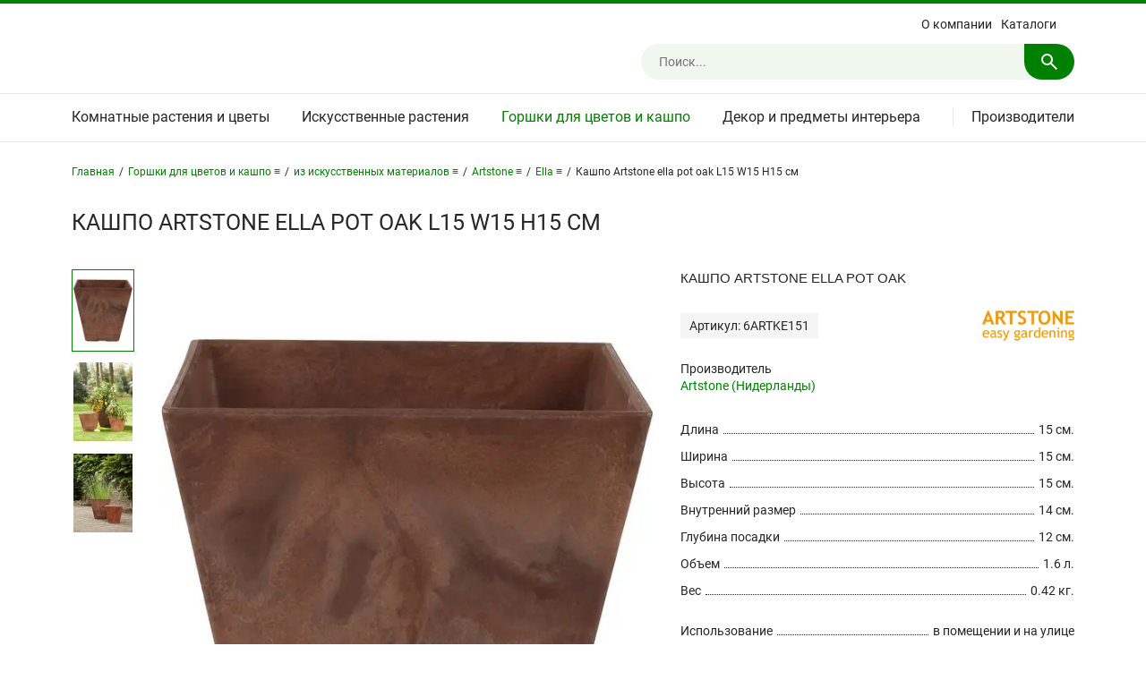

--- FILE ---
content_type: text/html; charset=UTF-8
request_url: https://nieuwkoop.ru/catalog/6artke151.html
body_size: 10843
content:
<!DOCTYPE html>
<html lang="ru-RU">
	<head>
		
		<title>Кашпо Artstone ella pot oak L15 W15 H15 см (арт. 6ARTKE151) | Официальный сайт Nieuwkoop Europe в России</title>
		
		<meta name="viewport" content="width=device-width,initial-scale=1">
		
		<meta name="format-detection" content="telephone=no">
		
		<meta http-equiv="Content-Type" content="text/html; charset=UTF-8" />
<meta name="robots" content="index, follow" />
<meta name="keywords" content="Кашпо Artstone ella pot oak L15 W15 H15 см 6ARTKE151" />
<meta name="description" content="Кашпо Artstone ella pot oak L15 W15 H15 см (арт. 6ARTKE151) - купить за 978 ₽ на официальном сайте Nieuwkoop Europe в России!" />
<link href="/bitrix/templates/default/styles.css?17393717562545" type="text/css"  data-template-style="true"  rel="stylesheet" />
<link href="/bitrix/templates/default/template_styles.css?176332093274327" type="text/css"  data-template-style="true"  rel="stylesheet" />
<link href="/bitrix/templates/default/formstyler.css?173937175612908" type="text/css"  data-template-style="true"  rel="stylesheet" />
<link href="/bitrix/templates/default/jqueryui.css?173937175616615" type="text/css"  data-template-style="true"  rel="stylesheet" />
<link href="/bitrix/templates/default/fancybox.css?173937175625343" type="text/css"  data-template-style="true"  rel="stylesheet" />
<script>if(!window.BX)window.BX={};if(!window.BX.message)window.BX.message=function(mess){if(typeof mess==='object'){for(let i in mess) {BX.message[i]=mess[i];} return true;}};</script>
<script>(window.BX||top.BX).message({"JS_CORE_LOADING":"Загрузка...","JS_CORE_NO_DATA":"- Нет данных -","JS_CORE_WINDOW_CLOSE":"Закрыть","JS_CORE_WINDOW_EXPAND":"Развернуть","JS_CORE_WINDOW_NARROW":"Свернуть в окно","JS_CORE_WINDOW_SAVE":"Сохранить","JS_CORE_WINDOW_CANCEL":"Отменить","JS_CORE_WINDOW_CONTINUE":"Продолжить","JS_CORE_H":"ч","JS_CORE_M":"м","JS_CORE_S":"с","JSADM_AI_HIDE_EXTRA":"Скрыть лишние","JSADM_AI_ALL_NOTIF":"Показать все","JSADM_AUTH_REQ":"Требуется авторизация!","JS_CORE_WINDOW_AUTH":"Войти","JS_CORE_IMAGE_FULL":"Полный размер"});</script>

<script src="/bitrix/js/main/core/core.js?1739372776498062"></script>

<script>BX.Runtime.registerExtension({"name":"main.core","namespace":"BX","loaded":true});</script>
<script>BX.setJSList(["\/bitrix\/js\/main\/core\/core_ajax.js","\/bitrix\/js\/main\/core\/core_promise.js","\/bitrix\/js\/main\/polyfill\/promise\/js\/promise.js","\/bitrix\/js\/main\/loadext\/loadext.js","\/bitrix\/js\/main\/loadext\/extension.js","\/bitrix\/js\/main\/polyfill\/promise\/js\/promise.js","\/bitrix\/js\/main\/polyfill\/find\/js\/find.js","\/bitrix\/js\/main\/polyfill\/includes\/js\/includes.js","\/bitrix\/js\/main\/polyfill\/matches\/js\/matches.js","\/bitrix\/js\/ui\/polyfill\/closest\/js\/closest.js","\/bitrix\/js\/main\/polyfill\/fill\/main.polyfill.fill.js","\/bitrix\/js\/main\/polyfill\/find\/js\/find.js","\/bitrix\/js\/main\/polyfill\/matches\/js\/matches.js","\/bitrix\/js\/main\/polyfill\/core\/dist\/polyfill.bundle.js","\/bitrix\/js\/main\/core\/core.js","\/bitrix\/js\/main\/polyfill\/intersectionobserver\/js\/intersectionobserver.js","\/bitrix\/js\/main\/lazyload\/dist\/lazyload.bundle.js","\/bitrix\/js\/main\/polyfill\/core\/dist\/polyfill.bundle.js","\/bitrix\/js\/main\/parambag\/dist\/parambag.bundle.js"]);
</script>
<script>(window.BX||top.BX).message({"LANGUAGE_ID":"ru","FORMAT_DATE":"DD.MM.YYYY","FORMAT_DATETIME":"DD.MM.YYYY HH:MI:SS","COOKIE_PREFIX":"BITRIX_SM","SERVER_TZ_OFFSET":"10800","UTF_MODE":"Y","SITE_ID":"s1","SITE_DIR":"\/","USER_ID":"","SERVER_TIME":1769006608,"USER_TZ_OFFSET":0,"USER_TZ_AUTO":"Y","bitrix_sessid":"fe29407d63be1a57a1a1a26f3896156e"});</script>


<meta property="og:type" content="website"/>
<meta property="og:locale" content="ru_RU"/>
<meta property="og:site_name" content="Официальный сайт Nieuwkoop Europe в России"/>
<meta property="og:title" content="Кашпо Artstone ella pot oak L15 W15 H15 см"/>
<meta property="og:description" content="Кашпо Artstone ella pot oak L15 W15 H15 см (арт. 6ARTKE151) - купить за 978 ₽ на официальном сайте Nieuwkoop Europe в России!"/>
<meta property="og:image" content="https://nieuwkoop.ru/upload/iblock/c9b/eu2iyla5lynstx0vthgo92m6m7xijlj1/kashpo_artstone_ella_pot_oak_6artke151.jpg"/>
<meta property="og:url" content="https://nieuwkoop.ru/catalog/6artke151.html"/>



<script src="/bitrix/templates/default/scripts/jquery.js?173937175687533"></script>
<script src="/bitrix/templates/default/scripts/height.js?17393717563380"></script>
<script src="/bitrix/templates/default/scripts/slider.js?173937175642797"></script>
<script src="/bitrix/templates/default/scripts/lazyload.js?17393717567888"></script>
<script src="/bitrix/templates/default/scripts/fancybox.js?1739371756142361"></script>
<script src="/bitrix/templates/default/scripts/scrollto.js?17393717562438"></script>
<script src="/bitrix/templates/default/scripts/formstyler.js?173937175618037"></script>
<script src="/bitrix/templates/default/scripts/jqueryui.js?173937175638421"></script>
<script src="/bitrix/templates/default/scripts/touch.js?17393717561291"></script>
<script src="/bitrix/templates/default/scripts/json.js?17393717562032"></script>
<script src="/bitrix/templates/default/scripts/webp.js?1739371756750"></script>
<script src="/bitrix/templates/default/scripts/other.js?17400644338521"></script>
<script src="/bitrix/components/bitrix/search.title/script.js?17393717539847"></script>
<script src="/bitrix/templates/default/components/bitrix/search.title/.default/script.js?17393717569913"></script>
<script>var _ba = _ba || []; _ba.push(["aid", "3045d1dfa531b581941cedbb609a886e"]); _ba.push(["host", "nieuwkoop.ru"]); (function() {var ba = document.createElement("script"); ba.type = "text/javascript"; ba.async = true;ba.src = (document.location.protocol == "https:" ? "https://" : "http://") + "bitrix.info/ba.js";var s = document.getElementsByTagName("script")[0];s.parentNode.insertBefore(ba, s);})();</script>


																										
		<link rel="canonical" href="https://nieuwkoop.ru/catalog/6artke151.html" />
		
		<!-- favicon -->
		<link rel="shortcut icon" href="/bitrix/templates/default/images/favicons/favicon.ico">
		<link rel="icon" type="image/svg+xml" href="/bitrix/templates/default/images/favicons/favicon.svg">
		<link rel="icon" type="image/png" sizes="16x16" href="/bitrix/templates/default/images/favicons/favicon-16x16.png">
		<link rel="icon" type="image/png" sizes="32x32" href="/bitrix/templates/default/images/favicons/favicon-32x32.png">
		<link rel="icon" type="image/png" sizes="96x96" href="/bitrix/templates/default/images/favicons/favicon-96x96.png">
		<link rel="icon" type="image/png" sizes="120x120" href="/bitrix/templates/default/images/favicons/favicon-120x120.png">
		<link rel="icon" type="image/png" sizes="240x240" href="/bitrix/templates/default/images/favicons/favicon-240x240.png">
		<link rel="apple-touch-icon" sizes="180x180" href="/bitrix/templates/default/images/favicons/apple-touch-icon.png">
		<link rel="manifest" href="/bitrix/templates/default/images/favicons/site.webmanifest">
		<!-- /favicon -->
		
								
	</head>
	<body>
		<div class="site">
			<div class="section-top">
								<div class="header">
					<div class="wrapper">
						<div class="block">
							<div class="items">
								<div class="open-navigate"><svg xmlns="http://www.w3.org/2000/svg"><path d="M3 18v-2h18v2Zm0-5v-2h18v2Zm0-5V6h18v2Z"/></svg></div>
								<div class="logo">
																	</div>
								<div class="right">
									<div class="close-right">
										<div class="action"><svg xmlns="http://www.w3.org/2000/svg"><path d="M6.4 19 5 17.6l5.6-5.6L5 6.4 6.4 5l5.6 5.6L17.6 5 19 6.4 13.4 12l5.6 5.6-1.4 1.4-5.6-5.6Z"/></svg><span>Закрыть</span></div>
									</div>
									
<div class="menu">
	<ul>
								<li><a href="/about/">О компании</a></li>
								<li><a href="/books/">Каталоги</a></li>
								<li class="oNarrow"><a href="/brands/">Производители</a></li>
						</ul>
</div>
									
<div class="search">
			<div id="title-search" class="field">
		<form action="/search/index.php" autocomplete="off">
			<input id="title-search-input" type="text" name="q" value="" maxlength="54" placeholder="Поиск..." />
			<svg class="submit" xmlns="http://www.w3.org/2000/svg"><path d="m19.6 21-6.3-6.3q-.75.6-1.725.95Q10.6 16 9.5 16q-2.725 0-4.612-1.887Q3 12.225 3 9.5q0-2.725 1.888-4.613Q6.775 3 9.5 3t4.613 1.887Q16 6.775 16 9.5q0 1.1-.35 2.075-.35.975-.95 1.725l6.3 6.3ZM9.5 14q1.875 0 3.188-1.312Q14 11.375 14 9.5q0-1.875-1.312-3.188Q11.375 5 9.5 5 7.625 5 6.312 6.312 5 7.625 5 9.5q0 1.875 1.312 3.188Q7.625 14 9.5 14Z"/></svg>
		</form>
		</div>
	</div>

<script>
	
	BX.ready(function(){
		new JCTitleSearch({
			'AJAX_PAGE' : '/catalog/6artke151.html',
			'CONTAINER_ID': 'title-search',
			'INPUT_ID': 'title-search-input',
			'MIN_QUERY_LEN': 5		});
	});
	
</script>
								</div>
								<div class="open-right"><svg xmlns="http://www.w3.org/2000/svg"><path d="m19.6 21-6.3-6.3q-.75.6-1.725.95Q10.6 16 9.5 16q-2.725 0-4.612-1.887Q3 12.225 3 9.5q0-2.725 1.888-4.613Q6.775 3 9.5 3t4.613 1.887Q16 6.775 16 9.5q0 1.1-.35 2.075-.35.975-.95 1.725l6.3 6.3ZM9.5 14q1.875 0 3.188-1.312Q14 11.375 14 9.5q0-1.875-1.312-3.188Q11.375 5 9.5 5 7.625 5 6.312 6.312 5 7.625 5 9.5q0 1.875 1.312 3.188Q7.625 14 9.5 14Z"/></svg></div>
							</div>
						</div>
					</div>
				</div>
				<div class="navigate">
					<div class="wrapper">
						<div class="block">
							<div class="items">
								<div class="close-navigate">
									<div class="action"><svg xmlns="http://www.w3.org/2000/svg"><path d="M6.4 19 5 17.6l5.6-5.6L5 6.4 6.4 5l5.6 5.6L17.6 5 19 6.4 13.4 12l5.6 5.6-1.4 1.4-5.6-5.6Z"/></svg><span>Закрыть</span></div>
								</div>
								<div class="elms">
									
<div class="catalog">
	<ul class="L1">
					<li class="L1" id="4711">
				<a class="L1" href="/catalog/komnatnye-rasteniya-i-tsvety/">Комнатные растения и цветы</a>
									<svg class="L1 open" xmlns="http://www.w3.org/2000/svg"><path d="M9.25 15v-4.25H5v-1.5h4.25V5h1.5v4.25H15v1.5h-4.25V15Z"/></svg>
					<svg class="L1 close" xmlns="http://www.w3.org/2000/svg"><path d="M5 10.75v-1.5h10v1.5Z"/></svg>
					<div class="L2" id="L24711">
						<ul class="L2">
															<li class="L2" id="4734">
									<a class="L2" href="/catalog/ampelnye-rasteniya/">Ампельные растения</a>
								</li>
															<li class="L2" id="4740">
									<a class="L2" href="/catalog/bonsai/">Бонсай</a>
								</li>
															<li class="L2" id="4731">
									<a class="L2" href="/catalog/dratseny/">Драцены</a>
								</li>
															<li class="L2" id="4736">
									<a class="L2" href="/catalog/kaktusy/">Кактусы</a>
								</li>
															<li class="L2" id="4737">
									<a class="L2" href="/catalog/listvennye-rasteniya/">Лиственные растения</a>
								</li>
															<li class="L2" id="4732">
									<a class="L2" href="/catalog/palmy/">Пальмы</a>
								</li>
															<li class="L2" id="4741">
									<a class="L2" href="/catalog/sukkulenty/">Суккуленты</a>
								</li>
															<li class="L2" id="4733">
									<a class="L2" href="/catalog/fikusy/">Фикусы</a>
								</li>
															<li class="L2" id="4738">
									<a class="L2" href="/catalog/tsvetushchie-rasteniya/">Цветущие растения</a>
								</li>
															<li class="L2" id="4735">
									<a class="L2" href="/catalog/tsitrusovye-rasteniya/">Цитрусовые растения</a>
								</li>
													</ul>
					</div>
							</li>
					<li class="L1" id="4714">
				<a class="L1" href="/catalog/iskusstvennye-rasteniya-i-tsvety/">Искусственные растения</a>
									<svg class="L1 open" xmlns="http://www.w3.org/2000/svg"><path d="M9.25 15v-4.25H5v-1.5h4.25V5h1.5v4.25H15v1.5h-4.25V15Z"/></svg>
					<svg class="L1 close" xmlns="http://www.w3.org/2000/svg"><path d="M5 10.75v-1.5h10v1.5Z"/></svg>
					<div class="L2" id="L24714">
						<ul class="L2">
															<li class="L2" id="4724">
									<a class="L2" href="/catalog/ampelnye-rasteniya-iskusstvennye/">Ампельные растения</a>
								</li>
															<li class="L2" id="4721">
									<a class="L2" href="/catalog/bukety-i-kompozitsii-iz-iskusstvennykh-tsvetov/">Букеты и композиции</a>
								</li>
															<li class="L2" id="4730">
									<a class="L2" href="/catalog/vetki-i-listya-iskusstvennye/">Ветки и листья</a>
								</li>
															<li class="L2" id="4727">
									<a class="L2" href="/catalog/derevya-iskusstvennye/">Деревья</a>
								</li>
															<li class="L2" id="4729">
									<a class="L2" href="/catalog/listvennye-rasteniya-iskusstvennye/">Лиственные растения</a>
								</li>
															<li class="L2" id="4728">
									<a class="L2" href="/catalog/orkhidei-iskusstvennye/">Орхидеи</a>
								</li>
															<li class="L2" id="4726">
									<a class="L2" href="/catalog/palmy-iskusstvennye/">Пальмы</a>
								</li>
															<li class="L2" id="4722">
									<a class="L2" href="/catalog/samshity-i-tui-iskusstvennye/">Самшиты и туи</a>
								</li>
															<li class="L2" id="4725">
									<a class="L2" href="/catalog/sukkulenty-i-kaktusy-iskusstvennye/">Суккуленты и кактусы</a>
								</li>
															<li class="L2" id="4723">
									<a class="L2" href="/catalog/trava-i-osoka-iskusstvennye/">Трава и осока</a>
								</li>
															<li class="L2" id="4739">
									<a class="L2" href="/catalog/tsvety-i-tsvetushchie-rasteniya-iskusstvennye/">Цветы и цветущие растения</a>
								</li>
													</ul>
					</div>
							</li>
					<li class="L1 active open" id="4712">
				<a class="L1" href="/catalog/gorshki-dlya-tsvetov-i-kashpo/">Горшки для цветов и кашпо</a>
									<svg class="L1 open" xmlns="http://www.w3.org/2000/svg"><path d="M9.25 15v-4.25H5v-1.5h4.25V5h1.5v4.25H15v1.5h-4.25V15Z"/></svg>
					<svg class="L1 close" xmlns="http://www.w3.org/2000/svg"><path d="M5 10.75v-1.5h10v1.5Z"/></svg>
					<div class="L2" id="L24712">
						<ul class="L2">
															<li class="L2" id="4716">
									<a class="L2" href="/catalog/iz-keramiki-i-gliny/">Из керамики и глины</a>
								</li>
															<li class="L2" id="4717">
									<a class="L2" href="/catalog/iz-kompozitnykh-materialov/">Из композитных материалов</a>
								</li>
															<li class="L2" id="4718">
									<a class="L2" href="/catalog/iz-naturalnykh-materialov/">Из натуральных материалов</a>
								</li>
															<li class="L2 active" id="4719">
									<a class="L2" href="/catalog/iz-iskusstvennykh-materialov/">Из искусственных материалов</a>
								</li>
															<li class="L2" id="4720">
									<a class="L2" href="/catalog/aksessuary-k-kashpo/">Аксессуары к кашпо</a>
								</li>
													</ul>
					</div>
							</li>
					<li class="L1 last" id="4713">
				<a class="L1" href="/catalog/dekor-i-predmety-interera/">Декор и предметы интерьера</a>
									<svg class="L1 open" xmlns="http://www.w3.org/2000/svg"><path d="M9.25 15v-4.25H5v-1.5h4.25V5h1.5v4.25H15v1.5h-4.25V15Z"/></svg>
					<svg class="L1 close" xmlns="http://www.w3.org/2000/svg"><path d="M5 10.75v-1.5h10v1.5Z"/></svg>
					<div class="L2 last" id="L24713">
						<ul class="L2">
															<li class="L2" id="4743">
									<a class="L2" href="/catalog/vazy-steklyannye/">Вазы стеклянные</a>
								</li>
															<li class="L2" id="4742">
									<a class="L2" href="/catalog/vazy-keramicheskie/">Вазы керамические</a>
								</li>
															<li class="L2" id="6238">
									<a class="L2" href="/catalog/kartiny-iz-mkha/">Картины из мха</a>
								</li>
															<li class="L2" id="5283">
									<a class="L2" href="/catalog/fitosteny-iz-rasteniy/">Фитостены из растений</a>
								</li>
													</ul>
					</div>
							</li>
			</ul>
		<div class="QLBG"></div>
	<div class="L2BG"></div>
</div>
									
<div class="brands">
	<div class="title"><span></span><a href="/brands/">Производители</a><svg class="open" xmlns="http://www.w3.org/2000/svg"><path d="M9.25 15v-4.25H5v-1.5h4.25V5h1.5v4.25H15v1.5h-4.25V15Z"></path></svg><svg class="close" xmlns="http://www.w3.org/2000/svg"><path d="M5 10.75v-1.5h10v1.5Z"></path></svg></div>
	<ul>
					<li id="52105">
				<a href="/brands/1240c.html">1240C (Нидерланды)</a>
			</li>
					<li id="52090">
				<a href="/brands/artstone.html">Artstone (Нидерланды)</a>
			</li>
					<li id="52097">
				<a href="/brands/baq-design.html">Baq Design (Нидерланды)</a>
			</li>
					<li id="52089">
				<a href="/brands/capi-europe.html">Capi Europe (Нидерланды)</a>
			</li>
					<li id="52102">
				<a href="/brands/cosapots.html">Cosapots (Бельгия)</a>
			</li>
					<li id="52103">
				<a href="/brands/d-m.html">D&M (Бельгия)</a>
			</li>
					<li id="52110">
				<a href="/brands/daan-kromhout.html">Daan Kromhout (Нидерланды)</a>
			</li>
					<li id="52104">
				<a href="/brands/den-daas.html">Den Daas (Нидерланды)</a>
			</li>
					<li id="52111">
				<a href="/brands/ecopots.html">Ecopots (Бельгия)</a>
			</li>
					<li id="52091">
				<a href="/brands/elho.html">Elho (Нидерланды)</a>
			</li>
					<li id="52106">
				<a href="/brands/gina-da.html">Gina Da (Нидерланды)</a>
			</li>
					<li id="52098">
				<a href="/brands/lechuza.html">Lechuza (Германия)</a>
			</li>
					<li id="52099">
				<a href="/brands/luca-lifestyle.html">Luca Lifestyle (Нидерланды)</a>
			</li>
					<li id="52096">
				<a href="/brands/nieuwkoop-europe.html">Nieuwkoop Europe (Нидерланды)</a>
			</li>
					<li id="52093">
				<a href="/brands/otium.html">Otium (Бельгия)</a>
			</li>
					<li id="52108">
				<a href="/brands/plantinum.html">Plantinum (Нидерланды)</a>
			</li>
					<li id="52094">
				<a href="/brands/pottery-pots.html">Pottery Pots (Нидерланды)</a>
			</li>
					<li id="52109">
				<a href="/brands/tau.html">TAU (Вьетнам)</a>
			</li>
					<li id="52100">
				<a href="/brands/ter-steege.html">Ter Steege (Нидерланды)</a>
			</li>
					<li id="52101">
				<a href="/brands/van-der-leeden.html">Van Der Leeden (Нидерланды)</a>
			</li>
					<li id="52107">
				<a href="/brands/vepo.html">Vepo (Нидерланды)</a>
			</li>
					<li id="52092">
				<a href="/brands/vondom.html">Vondom (Испания)</a>
			</li>
			</ul>
</div>
									
<div class="menu">
	<ul>
								<li><a href="/about/">О компании</a></li>
								<li><a href="/books/">Каталоги</a></li>
								<li class="oNarrow"><a href="/brands/">Производители</a></li>
						</ul>
</div>
								</div>
							</div>
						</div>
					</div>
				</div>
				<div class="middle">
					<div class="wrapper">
						<div class="block">
							<div class="items">
								<div class="breadcrumb"><div class="list"><div class="item home"><a href="/">Главная</a></div><div class="sep first"><span>/</span></div><div class="item parent"><a class="first" href="/catalog/gorshki-dlya-tsvetov-i-kashpo/">Горшки для цветов и кашпо &equiv;</a><div class="more"><div><a href="/catalog/komnatnye-rasteniya-i-tsvety/">Комнатные растения и цветы</a></div><div><a href="/catalog/iskusstvennye-rasteniya-i-tsvety/">Искусственные растения</a></div><div class="active"><span>Горшки для цветов и кашпо</span></div><div><a href="/catalog/dekor-i-predmety-interera/">Декор и предметы интерьера</a></div></div></div><div class="sep"><span>/</span></div><div class="item parent"><a class="first" href="/catalog/iz-iskusstvennykh-materialov/">из искусственных материалов &equiv;</a><div class="more"><div><a href="/catalog/iz-keramiki-i-gliny/">из керамики и глины</a></div><div><a href="/catalog/iz-kompozitnykh-materialov/">из композитных материалов</a></div><div><a href="/catalog/iz-naturalnykh-materialov/">из натуральных материалов</a></div><div class="active"><span>из искусственных материалов</span></div><div><a href="/catalog/aksessuary-k-kashpo/">аксессуары к кашпо</a></div></div></div><div class="sep"><span>/</span></div><div class="item parent"><a class="first" href="/catalog/planters-synthetics-artstone/">Artstone &equiv;</a><div class="more"><div class="active"><span>Artstone</span></div><div><a href="/catalog/planters-synthetics-baq-ecoline/">Baq - Ecoline</a></div><div><a href="/catalog/planters-synthetics-baq-line-up/">Baq - Line-Up</a></div><div><a href="/catalog/planters-synthetics-capi-europe/">Capi Europe</a></div><div><a href="/catalog/planters-synthetics-elho/">Elho</a></div><div><a href="/catalog/planters-synthetics-hydroculture-planters/">Hydroculture planters</a></div><div><a href="/catalog/lechuza/">Lechuza</a></div><div><a href="/catalog/planters-synthetics-otium/">Otium</a></div><div><a href="/catalog/planters-synthetics-ter-steege/">Ter Steege</a></div><div><a href="/catalog/planters-synthetics-vondom/">Vondom</a></div></div></div><div class="sep"><span>/</span></div><div class="item parent"><a class="first" href="/catalog/planters-synthetics-artstone-ella/">Ella &equiv;</a><div class="more"><div><a href="/catalog/planters-synthetics-artstone-bola/">Bola</a></div><div><a href="/catalog/planters-synthetics-artstone-claire/">Claire</a></div><div class="active"><span>Ella</span></div><div><a href="/catalog/planters-synthetics-artstone-fiona/">Fiona</a></div><div><a href="/catalog/planters-synthetics-artstone-maud/">Maud</a></div><div><a href="/catalog/poddony-artstone/">Поддоны</a></div></div></div><div class="sep"><span>/</span></div><div class="item"><span>Кашпо Artstone ella pot oak L15 W15 H15 см</span></div><div class="clear"></div></div><script type="application/ld+json">{"@context": "https://schema.org","@type": "BreadcrumbList","itemListElement": [{"@type": "ListItem", "position": 1, "name": "Главная", "item": "https://nieuwkoop.ru/"},{"@type": "ListItem", "position": 2, "name": "Горшки для цветов и кашпо", "item": "https://nieuwkoop.ru/catalog/gorshki-dlya-tsvetov-i-kashpo/"},{"@type": "ListItem", "position": 3, "name": "из искусственных материалов", "item": "https://nieuwkoop.ru/catalog/iz-iskusstvennykh-materialov/"},{"@type": "ListItem", "position": 4, "name": "Artstone", "item": "https://nieuwkoop.ru/catalog/planters-synthetics-artstone/"},{"@type": "ListItem", "position": 5, "name": "Ella", "item": "https://nieuwkoop.ru/catalog/planters-synthetics-artstone-ella/"},{"@type": "ListItem", "position": 6, "name": "Кашпо Artstone ella pot oak L15 W15 H15 см"}]}</script></div>
<div id="pagetitle">
	<h1 title="Кашпо Artstone ella pot oak">Кашпо Artstone ella pot oak L15 W15 H15 см</h1>
	</div>


<div class="scat_element element" data-id="48212">
		
		<div class="left">
			
			<div class="thumbs">
									<div class="item active" data-id="iid-1">
						<picture>
							<source type="image/webp" data-srcset="/upload/resize_cache/iblock/c9b/eu2iyla5lynstx0vthgo92m6m7xijlj1/200_200_1821712164bebe8964a3cb4f91f48bb72/kashpo_artstone_ella_pot_oak_6artke151.webp"/>
							<source type="image/jpeg" data-srcset="/upload/resize_cache/iblock/c9b/eu2iyla5lynstx0vthgo92m6m7xijlj1/200_200_1821712164bebe8964a3cb4f91f48bb72/kashpo_artstone_ella_pot_oak_6artke151.jpg"/>
							<img class="lazyload" src="/bitrix/templates/default/images/blank_element.png" alt="Кашпо Artstone ella pot oak L15 W15 H15 см" title="Кашпо Artstone ella pot oak L15 W15 H15 см"/>
						</picture>
					</div>
																			<div class="item" data-id="iid-2">
							<picture>
								<source type="image/webp" data-srcset="/upload/resize_cache/iblock/dd8/m3bzgftx582kwoc6vfqrn9z1ts4qyfbj/200_200_1821712164bebe8964a3cb4f91f48bb72/kashpo_artstone_ella_pot_oak_6artke151_1.webp"/>
								<source type="image/jpeg" data-srcset="/upload/resize_cache/iblock/dd8/m3bzgftx582kwoc6vfqrn9z1ts4qyfbj/200_200_1821712164bebe8964a3cb4f91f48bb72/kashpo_artstone_ella_pot_oak_6artke151_1.jpg"/>
								<img class="lazyload" src="/bitrix/templates/default/images/blank_element.png" alt="Кашпо Artstone ella pot oak L15 W15 H15 см" title="Кашпо Artstone ella pot oak L15 W15 H15 см"/>
							</picture>
						</div>
											<div class="item" data-id="iid-3">
							<picture>
								<source type="image/webp" data-srcset="/upload/resize_cache/iblock/1ae/2cl4wrkl6pc4gxuwavxbyy6e29ksyp90/200_200_1821712164bebe8964a3cb4f91f48bb72/kashpo_artstone_ella_pot_oak_6artke151_2.webp"/>
								<source type="image/jpeg" data-srcset="/upload/resize_cache/iblock/1ae/2cl4wrkl6pc4gxuwavxbyy6e29ksyp90/200_200_1821712164bebe8964a3cb4f91f48bb72/kashpo_artstone_ella_pot_oak_6artke151_2.jpg"/>
								<img class="lazyload" src="/bitrix/templates/default/images/blank_element.png" alt="Кашпо Artstone ella pot oak L15 W15 H15 см" title="Кашпо Artstone ella pot oak L15 W15 H15 см"/>
							</picture>
						</div>
												</div>
			
			<div id="i48212" class="image">
				<div class="item" data-id="iid-1">
					<picture>
						<source type="image/webp" data-srcset="/upload/iblock/c9b/eu2iyla5lynstx0vthgo92m6m7xijlj1/kashpo_artstone_ella_pot_oak_6artke151.webp"/>
						<source type="image/jpeg" data-srcset="/upload/iblock/c9b/eu2iyla5lynstx0vthgo92m6m7xijlj1/kashpo_artstone_ella_pot_oak_6artke151.jpg"/>
						<img class="lazyload" src="/bitrix/templates/default/images/blank_element.png" alt="Кашпо Artstone ella pot oak L15 W15 H15 см" title="Кашпо Artstone ella pot oak L15 W15 H15 см"/>
					</picture>
					<a class="magnifier fancybox_picture" data-fancybox="gallery" data-sources="/upload/iblock/c9b/eu2iyla5lynstx0vthgo92m6m7xijlj1/kashpo_artstone_ella_pot_oak_6artke151.webp;/upload/iblock/c9b/eu2iyla5lynstx0vthgo92m6m7xijlj1/kashpo_artstone_ella_pot_oak_6artke151.jpg" data-media="image/webp;image/jpeg" href="/bitrix/templates/default/images/blank_element.png">
						<svg xmlns="http://www.w3.org/2000/svg"><path d="m19.6 21-6.3-6.3q-.75.6-1.725.95Q10.6 16 9.5 16q-2.725 0-4.612-1.887Q3 12.225 3 9.5q0-2.725 1.888-4.613Q6.775 3 9.5 3t4.613 1.887Q16 6.775 16 9.5q0 1.1-.35 2.075-.35.975-.95 1.725l6.3 6.3ZM9.5 14q1.875 0 3.188-1.312Q14 11.375 14 9.5q0-1.875-1.312-3.188Q11.375 5 9.5 5 7.625 5 6.312 6.312 5 7.625 5 9.5q0 1.875 1.312 3.188Q7.625 14 9.5 14Z"></path></svg>
					</a>
				</div>
															<div class="item hidden" data-id="iid-2">
							<picture>
								<source type="image/webp" data-srcset="/upload/iblock/dd8/m3bzgftx582kwoc6vfqrn9z1ts4qyfbj/kashpo_artstone_ella_pot_oak_6artke151_1.webp"/>
								<source type="image/jpeg" data-srcset="/upload/iblock/dd8/m3bzgftx582kwoc6vfqrn9z1ts4qyfbj/kashpo_artstone_ella_pot_oak_6artke151_1.jpg"/>
								<img class="lazyload" src="/bitrix/templates/default/images/blank_element.png" alt="Кашпо Artstone ella pot oak L15 W15 H15 см" title="Кашпо Artstone ella pot oak L15 W15 H15 см"/>
							</picture>
							<a class="magnifier fancybox_picture" data-fancybox="gallery" data-sources="/upload/iblock/dd8/m3bzgftx582kwoc6vfqrn9z1ts4qyfbj/kashpo_artstone_ella_pot_oak_6artke151_1.webp;/upload/iblock/dd8/m3bzgftx582kwoc6vfqrn9z1ts4qyfbj/kashpo_artstone_ella_pot_oak_6artke151_1.jpg" data-media="image/webp;image/jpeg" href="/bitrix/templates/default/images/blank_element.png">
								<svg xmlns="http://www.w3.org/2000/svg"><path d="m19.6 21-6.3-6.3q-.75.6-1.725.95Q10.6 16 9.5 16q-2.725 0-4.612-1.887Q3 12.225 3 9.5q0-2.725 1.888-4.613Q6.775 3 9.5 3t4.613 1.887Q16 6.775 16 9.5q0 1.1-.35 2.075-.35.975-.95 1.725l6.3 6.3ZM9.5 14q1.875 0 3.188-1.312Q14 11.375 14 9.5q0-1.875-1.312-3.188Q11.375 5 9.5 5 7.625 5 6.312 6.312 5 7.625 5 9.5q0 1.875 1.312 3.188Q7.625 14 9.5 14Z"></path></svg>
							</a>
						</div>
											<div class="item hidden" data-id="iid-3">
							<picture>
								<source type="image/webp" data-srcset="/upload/iblock/1ae/2cl4wrkl6pc4gxuwavxbyy6e29ksyp90/kashpo_artstone_ella_pot_oak_6artke151_2.webp"/>
								<source type="image/jpeg" data-srcset="/upload/iblock/1ae/2cl4wrkl6pc4gxuwavxbyy6e29ksyp90/kashpo_artstone_ella_pot_oak_6artke151_2.jpg"/>
								<img class="lazyload" src="/bitrix/templates/default/images/blank_element.png" alt="Кашпо Artstone ella pot oak L15 W15 H15 см" title="Кашпо Artstone ella pot oak L15 W15 H15 см"/>
							</picture>
							<a class="magnifier fancybox_picture" data-fancybox="gallery" data-sources="/upload/iblock/1ae/2cl4wrkl6pc4gxuwavxbyy6e29ksyp90/kashpo_artstone_ella_pot_oak_6artke151_2.webp;/upload/iblock/1ae/2cl4wrkl6pc4gxuwavxbyy6e29ksyp90/kashpo_artstone_ella_pot_oak_6artke151_2.jpg" data-media="image/webp;image/jpeg" href="/bitrix/templates/default/images/blank_element.png">
								<svg xmlns="http://www.w3.org/2000/svg"><path d="m19.6 21-6.3-6.3q-.75.6-1.725.95Q10.6 16 9.5 16q-2.725 0-4.612-1.887Q3 12.225 3 9.5q0-2.725 1.888-4.613Q6.775 3 9.5 3t4.613 1.887Q16 6.775 16 9.5q0 1.1-.35 2.075-.35.975-.95 1.725l6.3 6.3ZM9.5 14q1.875 0 3.188-1.312Q14 11.375 14 9.5q0-1.875-1.312-3.188Q11.375 5 9.5 5 7.625 5 6.312 6.312 5 7.625 5 9.5q0 1.875 1.312 3.188Q7.625 14 9.5 14Z"></path></svg>
							</a>
						</div>
																</div>
			
			<script type="text/javascript">
				$('.scat_element .thumbs .item').click(function(){
					if(!$(this).hasClass('active')){
						var id = $(this).data("id");
						$('.scat_element .thumbs .item').removeClass('active');
						$('.scat_element .thumbs .item[data-id='+id+']').addClass('active');
						$('.scat_element .left .image .item').addClass('hidden');
						$('.scat_element .left .image .item[data-id='+id+']').removeClass('hidden');
					}
				});
			</script>
			
		</div>
		
		<div class="right">
			
			<h2>Кашпо Artstone ella pot oak</h2>
			
							<div class="article">
					<div class="item">
						<div class="bLeft"><span>Артикул: 6ARTKE151</span></div>
													<div class="bRight">
				       	<picture>
									<source type="image/webp" data-srcset="/upload/iblock/398/q9sach3h4aqye5ie0trty99cgrs180lu/artstone_niderlandy.webp"/>
									<source type="image/jpeg" data-srcset="/upload/iblock/398/q9sach3h4aqye5ie0trty99cgrs180lu/artstone_niderlandy.jpg"/>
									<img class="lazyload" src="/bitrix/templates/default/images/blank_brands.png" alt="Artstone (Нидерланды)" title="Artstone (Нидерланды)"/>
								</picture>
				       </div>
											</div>
				</div>
						
							<div class="brand">
         	<div class="item">Производитель<br><a href="/brands/artstone.html">Artstone (Нидерланды)</a></div>
				</div>
						
						
						<div class="params">
				<div class="toBlock">
																<div class="item">
							<div class="pRight">15 см.</div>
							<div class="pSep"><span></span></div>
							<div class="pLeft">Длина</div>
						</div>
																						<div class="item">
							<div class="pRight">15 см.</div>
							<div class="pSep"><span></span></div>
							<div class="pLeft">Ширина</div>
						</div>
																						<div class="item">
							<div class="pRight">15 см.</div>
							<div class="pSep"><span></span></div>
							<div class="pLeft">Высота</div>
						</div>
																																																		<div class="item">
										<div class="pRight">14 см.</div>
										<div class="pSep"><span></span></div>
										<div class="pLeft">Внутренний размер</div>
									</div>
																																																<div class="item">
										<div class="pRight">12 см.</div>
										<div class="pSep"><span></span></div>
										<div class="pLeft">Глубина посадки</div>
									</div>
																																																					<div class="item">
									<div class="pRight">1.6 л.</div>
									<div class="pSep"><span></span></div>
																			<div class="pLeft">Объем</div>
																	</div>
																																										<div class="item">
							<div class="pRight">0.42 кг.</div>
							<div class="pSep"><span></span></div>
							<div class="pLeft">Вес</div>
						</div>
																
											
						<div class="item sep"></div>						
																												<div class="item">
									<div class="pRight">
										<div class="list">
											в помещении и на улице										</div>
									</div>
									<div class="pSep"><span></span></div>
									<div class="pLeft narrow">Использование</div>
								</div>
																			
																												<div class="item">
									<div class="pRight">
										<div class="list">
											композитные материалы										</div>
									</div>
									<div class="pSep"><span></span></div>
									<div class="pLeft narrow">Материал</div>
								</div>
																			
																												<div class="item">
									<div class="pRight">
										<div class="list">
											имеет дренажное отверстие<br>морозостойкое										</div>
									</div>
									<div class="pSep"><span></span></div>
									<div class="pLeft narrow">Особенности</div>
								</div>
																			
										
				</div>
			</div>
											<div class="stock">
					<span class="red toGray attention">Поставка ожидается 27.01.26г.</span>				</div>
										<div class="limit"><span>!</span>Этот товар продается партиями по 10 шт.</div>
						
			<div class="shop">
				<div class="price">
										<div class="current">978 ₽</div>
				</div>
			</div>
			
		</div>
	
</div>


<script type="application/ld+json">
    {
      "@context": "https://schema.org/",
      "@type": "Product",
      "name": "Кашпо Artstone ella pot oak L15 W15 H15 см",
             		"image": [
       			"https://nieuwkoop.ru/upload/iblock/c9b/eu2iyla5lynstx0vthgo92m6m7xijlj1/kashpo_artstone_ella_pot_oak_6artke151.jpg",
       			       				       					"https://nieuwkoop.ru/upload/iblock/dd8/m3bzgftx582kwoc6vfqrn9z1ts4qyfbj/kashpo_artstone_ella_pot_oak_6artke151_1.jpg",
       				       			       				       					"https://nieuwkoop.ru/upload/iblock/1ae/2cl4wrkl6pc4gxuwavxbyy6e29ksyp90/kashpo_artstone_ella_pot_oak_6artke151_2.jpg"
       				       			       		],
             "description": "Кашпо Artstone ella pot oak L15 W15 H15 см (арт. 6ARTKE151) - купить за 978 ₽ на официальном сайте Nieuwkoop Europe в России!",
      "sku": "6ARTKE151",
      "gtin14": "8711355724436",
      "brand": {
        "@type": "Brand",
        "name": "Artstone (Нидерланды)"
      },
      "offers": {
        "@type": "Offer",
        "url": "https://nieuwkoop.ru/catalog/6artke151.html",
        "priceCurrency": "RUB",
        "price": "978.00",
        "itemCondition": "https://schema.org/NewCondition",
                	"availability": "https://schema.org/BackOrder",
        	"availability_date": "2026-01-27T08:00:00",
                "seller": {
          "@type": "Organization",
          "name": "Официальный сайт Nieuwkoop Europe в России"
        }
      }
    }
</script>





		
		<div class="ecat_related osimilars">
			<div class="title"><span>Похожие товары</span></div>
			<div class="scat_elements">
				<div class="slider">
					<div class="arrows"></div>
					<div class="panels">
																				<div class="element panel" data-id="47772">
								<div id="i47772" class="image">
									<a class="item" href="/catalog/6artbg741.html">
										<picture>
											<source type="image/webp" data-srcset="/upload/resize_cache/iblock/399/8dselg8n2q1ti74v77tflq9yjl2ts4x0/640_640_1821712164bebe8964a3cb4f91f48bb72/kashpo_artstone_ella_balcony_grey_6artbg741.webp"/>
											<source type="image/jpeg" data-srcset="/upload/resize_cache/iblock/399/8dselg8n2q1ti74v77tflq9yjl2ts4x0/640_640_1821712164bebe8964a3cb4f91f48bb72/kashpo_artstone_ella_balcony_grey_6artbg741.jpg"/>
											<img class="lazyload" src="/bitrix/templates/default/images/blank_element.png" alt="Кашпо Artstone ella balcony grey" title="Кашпо Artstone ella balcony grey"/>
										</picture>
									</a>
									<a class="magnifier fancybox_picture" data-sources="/upload/iblock/399/8dselg8n2q1ti74v77tflq9yjl2ts4x0/kashpo_artstone_ella_balcony_grey_6artbg741.webp;/upload/iblock/399/8dselg8n2q1ti74v77tflq9yjl2ts4x0/kashpo_artstone_ella_balcony_grey_6artbg741.jpg" data-media="image/webp;image/jpeg" href="/bitrix/templates/default/images/blank_element.png">
										<svg xmlns="http://www.w3.org/2000/svg"><path d="m19.6 21-6.3-6.3q-.75.6-1.725.95Q10.6 16 9.5 16q-2.725 0-4.612-1.887Q3 12.225 3 9.5q0-2.725 1.888-4.613Q6.775 3 9.5 3t4.613 1.887Q16 6.775 16 9.5q0 1.1-.35 2.075-.35.975-.95 1.725l6.3 6.3ZM9.5 14q1.875 0 3.188-1.312Q14 11.375 14 9.5q0-1.875-1.312-3.188Q11.375 5 9.5 5 7.625 5 6.312 6.312 5 7.625 5 9.5q0 1.875 1.312 3.188Q7.625 14 9.5 14Z"/></svg>
									</a>
													      	</div>
								<div class="bottom">
									<div class="name"><a href="/catalog/6artbg741.html">Кашпо Artstone ella balcony grey</a></div>
									<div class="params">
																															<div class="item">
												<div class="p_name">Длина</div>
												<div class="p_sep"><span></span></div>
												<div class="p_value">74 см.</div>
											</div>
																															<div class="item">
												<div class="p_name">Ширина</div>
												<div class="p_sep"><span></span></div>
												<div class="p_value">17 см.</div>
											</div>
																															<div class="item">
												<div class="p_name">Высота</div>
												<div class="p_sep"><span></span></div>
												<div class="p_value">17 см.</div>
										</div>
																																																																																	<div class="item limit red">
												<div class="p_name">Продается по</div>
												<div class="p_sep"><span></span></div>
												<div class="p_value">3 шт.</div>
											</div>
																															<div class="stock">
												<span class="red toGray attention">Поставка ожидается 27.01.26г.</span>											</div>
																			</div>
									<div class="price">
										<div class="current">8 205 ₽</div>
																			</div>
								</div>
							</div>
																				<div class="element panel" data-id="47795">
								<div id="i47795" class="image">
									<a class="item" href="/catalog/6artkzb05.html">
										<picture>
											<source type="image/webp" data-srcset="/upload/resize_cache/iblock/e77/tcjw3r82wgt11248tsguhacq2f43v1ty/640_640_1821712164bebe8964a3cb4f91f48bb72/kashpo_artstone_ella_bowl_black_6artkzb05.webp"/>
											<source type="image/jpeg" data-srcset="/upload/resize_cache/iblock/e77/tcjw3r82wgt11248tsguhacq2f43v1ty/640_640_1821712164bebe8964a3cb4f91f48bb72/kashpo_artstone_ella_bowl_black_6artkzb05.jpg"/>
											<img class="lazyload" src="/bitrix/templates/default/images/blank_element.png" alt="Кашпо Artstone ella bowl black" title="Кашпо Artstone ella bowl black"/>
										</picture>
									</a>
									<a class="magnifier fancybox_picture" data-sources="/upload/iblock/e77/tcjw3r82wgt11248tsguhacq2f43v1ty/kashpo_artstone_ella_bowl_black_6artkzb05.webp;/upload/iblock/e77/tcjw3r82wgt11248tsguhacq2f43v1ty/kashpo_artstone_ella_bowl_black_6artkzb05.jpg" data-media="image/webp;image/jpeg" href="/bitrix/templates/default/images/blank_element.png">
										<svg xmlns="http://www.w3.org/2000/svg"><path d="m19.6 21-6.3-6.3q-.75.6-1.725.95Q10.6 16 9.5 16q-2.725 0-4.612-1.887Q3 12.225 3 9.5q0-2.725 1.888-4.613Q6.775 3 9.5 3t4.613 1.887Q16 6.775 16 9.5q0 1.1-.35 2.075-.35.975-.95 1.725l6.3 6.3ZM9.5 14q1.875 0 3.188-1.312Q14 11.375 14 9.5q0-1.875-1.312-3.188Q11.375 5 9.5 5 7.625 5 6.312 6.312 5 7.625 5 9.5q0 1.875 1.312 3.188Q7.625 14 9.5 14Z"/></svg>
									</a>
													      	</div>
								<div class="bottom">
									<div class="name"><a href="/catalog/6artkzb05.html">Кашпо Artstone ella bowl black</a></div>
									<div class="params">
																															<div class="item">
												<div class="p_name">Длина</div>
												<div class="p_sep"><span></span></div>
												<div class="p_value">25 см.</div>
											</div>
																															<div class="item">
												<div class="p_name">Ширина</div>
												<div class="p_sep"><span></span></div>
												<div class="p_value">25 см.</div>
											</div>
																															<div class="item">
												<div class="p_name">Высота</div>
												<div class="p_sep"><span></span></div>
												<div class="p_value">12 см.</div>
										</div>
																																																																																	<div class="item limit red">
												<div class="p_name">Продается по</div>
												<div class="p_sep"><span></span></div>
												<div class="p_value">5 шт.</div>
											</div>
																															<div class="stock">
												<span class="red toGray attention">Поставка ожидается 27.01.26г.</span>											</div>
																			</div>
									<div class="price">
										<div class="current">2 254 ₽</div>
																			</div>
								</div>
							</div>
																				<div class="element panel" data-id="47796">
								<div id="i47796" class="image">
									<a class="item" href="/catalog/6artkzb10.html">
										<picture>
											<source type="image/webp" data-srcset="/upload/resize_cache/iblock/44a/zes28ubjut0ycnr31s4uwoi8lml7ifad/640_640_1821712164bebe8964a3cb4f91f48bb72/kashpo_artstone_ella_bowl_black_6artkzb10.webp"/>
											<source type="image/jpeg" data-srcset="/upload/resize_cache/iblock/44a/zes28ubjut0ycnr31s4uwoi8lml7ifad/640_640_1821712164bebe8964a3cb4f91f48bb72/kashpo_artstone_ella_bowl_black_6artkzb10.jpg"/>
											<img class="lazyload" src="/bitrix/templates/default/images/blank_element.png" alt="Кашпо Artstone ella bowl black" title="Кашпо Artstone ella bowl black"/>
										</picture>
									</a>
									<a class="magnifier fancybox_picture" data-sources="/upload/iblock/44a/zes28ubjut0ycnr31s4uwoi8lml7ifad/kashpo_artstone_ella_bowl_black_6artkzb10.webp;/upload/iblock/44a/zes28ubjut0ycnr31s4uwoi8lml7ifad/kashpo_artstone_ella_bowl_black_6artkzb10.jpg" data-media="image/webp;image/jpeg" href="/bitrix/templates/default/images/blank_element.png">
										<svg xmlns="http://www.w3.org/2000/svg"><path d="m19.6 21-6.3-6.3q-.75.6-1.725.95Q10.6 16 9.5 16q-2.725 0-4.612-1.887Q3 12.225 3 9.5q0-2.725 1.888-4.613Q6.775 3 9.5 3t4.613 1.887Q16 6.775 16 9.5q0 1.1-.35 2.075-.35.975-.95 1.725l6.3 6.3ZM9.5 14q1.875 0 3.188-1.312Q14 11.375 14 9.5q0-1.875-1.312-3.188Q11.375 5 9.5 5 7.625 5 6.312 6.312 5 7.625 5 9.5q0 1.875 1.312 3.188Q7.625 14 9.5 14Z"/></svg>
									</a>
													      	</div>
								<div class="bottom">
									<div class="name"><a href="/catalog/6artkzb10.html">Кашпо Artstone ella bowl black</a></div>
									<div class="params">
																															<div class="item">
												<div class="p_name">Длина</div>
												<div class="p_sep"><span></span></div>
												<div class="p_value">30 см.</div>
											</div>
																															<div class="item">
												<div class="p_name">Ширина</div>
												<div class="p_sep"><span></span></div>
												<div class="p_value">30 см.</div>
											</div>
																															<div class="item">
												<div class="p_name">Высота</div>
												<div class="p_sep"><span></span></div>
												<div class="p_value">14 см.</div>
										</div>
																																																																																	<div class="item limit red">
												<div class="p_name">Продается по</div>
												<div class="p_sep"><span></span></div>
												<div class="p_value">5 шт.</div>
											</div>
																															<div class="stock">
												<span class="green toGray">В наличии: <i>1 шт.</i></span>
<span class="green toGray">Следующая поставка 27.01.26г.</span>											</div>
																			</div>
									<div class="price">
										<div class="current">3 282 ₽</div>
																			</div>
								</div>
							</div>
																				<div class="element panel" data-id="47784">
								<div id="i47784" class="image">
									<a class="item" href="/catalog/6artkgb05.html">
										<picture>
											<source type="image/webp" data-srcset="/upload/resize_cache/iblock/51d/izs5i9f98lm0sstocyjqg7xf8mfp2ioq/640_640_1821712164bebe8964a3cb4f91f48bb72/kashpo_artstone_ella_bowl_grey_6artkgb05.webp"/>
											<source type="image/jpeg" data-srcset="/upload/resize_cache/iblock/51d/izs5i9f98lm0sstocyjqg7xf8mfp2ioq/640_640_1821712164bebe8964a3cb4f91f48bb72/kashpo_artstone_ella_bowl_grey_6artkgb05.jpg"/>
											<img class="lazyload" src="/bitrix/templates/default/images/blank_element.png" alt="Кашпо Artstone ella bowl grey" title="Кашпо Artstone ella bowl grey"/>
										</picture>
									</a>
									<a class="magnifier fancybox_picture" data-sources="/upload/iblock/51d/izs5i9f98lm0sstocyjqg7xf8mfp2ioq/kashpo_artstone_ella_bowl_grey_6artkgb05.webp;/upload/iblock/51d/izs5i9f98lm0sstocyjqg7xf8mfp2ioq/kashpo_artstone_ella_bowl_grey_6artkgb05.jpg" data-media="image/webp;image/jpeg" href="/bitrix/templates/default/images/blank_element.png">
										<svg xmlns="http://www.w3.org/2000/svg"><path d="m19.6 21-6.3-6.3q-.75.6-1.725.95Q10.6 16 9.5 16q-2.725 0-4.612-1.887Q3 12.225 3 9.5q0-2.725 1.888-4.613Q6.775 3 9.5 3t4.613 1.887Q16 6.775 16 9.5q0 1.1-.35 2.075-.35.975-.95 1.725l6.3 6.3ZM9.5 14q1.875 0 3.188-1.312Q14 11.375 14 9.5q0-1.875-1.312-3.188Q11.375 5 9.5 5 7.625 5 6.312 6.312 5 7.625 5 9.5q0 1.875 1.312 3.188Q7.625 14 9.5 14Z"/></svg>
									</a>
													      	</div>
								<div class="bottom">
									<div class="name"><a href="/catalog/6artkgb05.html">Кашпо Artstone ella bowl grey</a></div>
									<div class="params">
																															<div class="item">
												<div class="p_name">Длина</div>
												<div class="p_sep"><span></span></div>
												<div class="p_value">25 см.</div>
											</div>
																															<div class="item">
												<div class="p_name">Ширина</div>
												<div class="p_sep"><span></span></div>
												<div class="p_value">25 см.</div>
											</div>
																															<div class="item">
												<div class="p_name">Высота</div>
												<div class="p_sep"><span></span></div>
												<div class="p_value">12 см.</div>
										</div>
																																																																																	<div class="item limit red">
												<div class="p_name">Продается по</div>
												<div class="p_sep"><span></span></div>
												<div class="p_value">5 шт.</div>
											</div>
																															<div class="stock">
												<span class="red toGray attention">Поставка ожидается 27.01.26г.</span>											</div>
																			</div>
									<div class="price">
										<div class="current">2 254 ₽</div>
																			</div>
								</div>
							</div>
																				<div class="element panel" data-id="48222">
								<div id="i48222" class="image">
									<a class="item" href="/catalog/6artkeb10.html">
										<picture>
											<source type="image/webp" data-srcset="/upload/resize_cache/iblock/0a5/b185llqi9072wouu8dpacz54adbkuzjp/640_640_1821712164bebe8964a3cb4f91f48bb72/kashpo_artstone_ella_bowl_oak_6artkeb10.webp"/>
											<source type="image/jpeg" data-srcset="/upload/resize_cache/iblock/0a5/b185llqi9072wouu8dpacz54adbkuzjp/640_640_1821712164bebe8964a3cb4f91f48bb72/kashpo_artstone_ella_bowl_oak_6artkeb10.jpg"/>
											<img class="lazyload" src="/bitrix/templates/default/images/blank_element.png" alt="Кашпо Artstone ella bowl oak" title="Кашпо Artstone ella bowl oak"/>
										</picture>
									</a>
									<a class="magnifier fancybox_picture" data-sources="/upload/iblock/0a5/b185llqi9072wouu8dpacz54adbkuzjp/kashpo_artstone_ella_bowl_oak_6artkeb10.webp;/upload/iblock/0a5/b185llqi9072wouu8dpacz54adbkuzjp/kashpo_artstone_ella_bowl_oak_6artkeb10.jpg" data-media="image/webp;image/jpeg" href="/bitrix/templates/default/images/blank_element.png">
										<svg xmlns="http://www.w3.org/2000/svg"><path d="m19.6 21-6.3-6.3q-.75.6-1.725.95Q10.6 16 9.5 16q-2.725 0-4.612-1.887Q3 12.225 3 9.5q0-2.725 1.888-4.613Q6.775 3 9.5 3t4.613 1.887Q16 6.775 16 9.5q0 1.1-.35 2.075-.35.975-.95 1.725l6.3 6.3ZM9.5 14q1.875 0 3.188-1.312Q14 11.375 14 9.5q0-1.875-1.312-3.188Q11.375 5 9.5 5 7.625 5 6.312 6.312 5 7.625 5 9.5q0 1.875 1.312 3.188Q7.625 14 9.5 14Z"/></svg>
									</a>
													      	</div>
								<div class="bottom">
									<div class="name"><a href="/catalog/6artkeb10.html">Кашпо Artstone ella bowl oak</a></div>
									<div class="params">
																															<div class="item">
												<div class="p_name">Длина</div>
												<div class="p_sep"><span></span></div>
												<div class="p_value">30 см.</div>
											</div>
																															<div class="item">
												<div class="p_name">Ширина</div>
												<div class="p_sep"><span></span></div>
												<div class="p_value">30 см.</div>
											</div>
																															<div class="item">
												<div class="p_name">Высота</div>
												<div class="p_sep"><span></span></div>
												<div class="p_value">14 см.</div>
										</div>
																																																																																	<div class="item limit red">
												<div class="p_name">Продается по</div>
												<div class="p_sep"><span></span></div>
												<div class="p_value">5 шт.</div>
											</div>
																															<div class="stock">
												<span class="red toGray attention">Поставка ожидается 27.01.26г.</span>											</div>
																			</div>
									<div class="price">
										<div class="current">3 282 ₽</div>
																			</div>
								</div>
							</div>
																				<div class="element panel" data-id="48010">
								<div id="i48010" class="image">
									<a class="item" href="/catalog/6artkg404.html">
										<picture>
											<source type="image/webp" data-srcset="/upload/resize_cache/iblock/c1a/7wird3nkntpjvkvo7xozoibcxr2hvgk4/640_640_1821712164bebe8964a3cb4f91f48bb72/kashpo_artstone_ella_pot_grey_6artkg404.webp"/>
											<source type="image/jpeg" data-srcset="/upload/resize_cache/iblock/c1a/7wird3nkntpjvkvo7xozoibcxr2hvgk4/640_640_1821712164bebe8964a3cb4f91f48bb72/kashpo_artstone_ella_pot_grey_6artkg404.jpg"/>
											<img class="lazyload" src="/bitrix/templates/default/images/blank_element.png" alt="Кашпо Artstone ella pot grey" title="Кашпо Artstone ella pot grey"/>
										</picture>
									</a>
									<a class="magnifier fancybox_picture" data-sources="/upload/iblock/c1a/7wird3nkntpjvkvo7xozoibcxr2hvgk4/kashpo_artstone_ella_pot_grey_6artkg404.webp;/upload/iblock/c1a/7wird3nkntpjvkvo7xozoibcxr2hvgk4/kashpo_artstone_ella_pot_grey_6artkg404.jpg" data-media="image/webp;image/jpeg" href="/bitrix/templates/default/images/blank_element.png">
										<svg xmlns="http://www.w3.org/2000/svg"><path d="m19.6 21-6.3-6.3q-.75.6-1.725.95Q10.6 16 9.5 16q-2.725 0-4.612-1.887Q3 12.225 3 9.5q0-2.725 1.888-4.613Q6.775 3 9.5 3t4.613 1.887Q16 6.775 16 9.5q0 1.1-.35 2.075-.35.975-.95 1.725l6.3 6.3ZM9.5 14q1.875 0 3.188-1.312Q14 11.375 14 9.5q0-1.875-1.312-3.188Q11.375 5 9.5 5 7.625 5 6.312 6.312 5 7.625 5 9.5q0 1.875 1.312 3.188Q7.625 14 9.5 14Z"/></svg>
									</a>
													      	</div>
								<div class="bottom">
									<div class="name"><a href="/catalog/6artkg404.html">Кашпо Artstone ella pot grey</a></div>
									<div class="params">
																															<div class="item">
												<div class="p_name">Длина</div>
												<div class="p_sep"><span></span></div>
												<div class="p_value">40 см.</div>
											</div>
																															<div class="item">
												<div class="p_name">Ширина</div>
												<div class="p_sep"><span></span></div>
												<div class="p_value">40 см.</div>
											</div>
																															<div class="item">
												<div class="p_name">Высота</div>
												<div class="p_sep"><span></span></div>
												<div class="p_value">40 см.</div>
										</div>
																																																																																	<div class="item limit red">
												<div class="p_name">Продается по</div>
												<div class="p_sep"><span></span></div>
												<div class="p_value">5 шт.</div>
											</div>
																															<div class="stock">
												<span class="green toGray">В наличии: <i>4 шт.</i></span>
<span class="green toGray">Следующая поставка 27.01.26г.</span>											</div>
																			</div>
									<div class="price">
										<div class="current">12 100 ₽</div>
																			</div>
								</div>
							</div>
																				<div class="element panel" data-id="47778">
								<div id="i47778" class="image">
									<a class="item" href="/catalog/6artkg252.html">
										<picture>
											<source type="image/webp" data-srcset="/upload/resize_cache/iblock/6a4/k3gj8wr217xxxrkuvhh7zxom9hq22f9r/640_640_1821712164bebe8964a3cb4f91f48bb72/kashpo_artstone_ella_pot_grey_6artkg252.webp"/>
											<source type="image/jpeg" data-srcset="/upload/resize_cache/iblock/6a4/k3gj8wr217xxxrkuvhh7zxom9hq22f9r/640_640_1821712164bebe8964a3cb4f91f48bb72/kashpo_artstone_ella_pot_grey_6artkg252.jpg"/>
											<img class="lazyload" src="/bitrix/templates/default/images/blank_element.png" alt="Кашпо Artstone ella pot grey" title="Кашпо Artstone ella pot grey"/>
										</picture>
									</a>
									<a class="magnifier fancybox_picture" data-sources="/upload/iblock/6a4/k3gj8wr217xxxrkuvhh7zxom9hq22f9r/kashpo_artstone_ella_pot_grey_6artkg252.webp;/upload/iblock/6a4/k3gj8wr217xxxrkuvhh7zxom9hq22f9r/kashpo_artstone_ella_pot_grey_6artkg252.jpg" data-media="image/webp;image/jpeg" href="/bitrix/templates/default/images/blank_element.png">
										<svg xmlns="http://www.w3.org/2000/svg"><path d="m19.6 21-6.3-6.3q-.75.6-1.725.95Q10.6 16 9.5 16q-2.725 0-4.612-1.887Q3 12.225 3 9.5q0-2.725 1.888-4.613Q6.775 3 9.5 3t4.613 1.887Q16 6.775 16 9.5q0 1.1-.35 2.075-.35.975-.95 1.725l6.3 6.3ZM9.5 14q1.875 0 3.188-1.312Q14 11.375 14 9.5q0-1.875-1.312-3.188Q11.375 5 9.5 5 7.625 5 6.312 6.312 5 7.625 5 9.5q0 1.875 1.312 3.188Q7.625 14 9.5 14Z"/></svg>
									</a>
													      	</div>
								<div class="bottom">
									<div class="name"><a href="/catalog/6artkg252.html">Кашпо Artstone ella pot grey</a></div>
									<div class="params">
																															<div class="item">
												<div class="p_name">Длина</div>
												<div class="p_sep"><span></span></div>
												<div class="p_value">25 см.</div>
											</div>
																															<div class="item">
												<div class="p_name">Ширина</div>
												<div class="p_sep"><span></span></div>
												<div class="p_value">25 см.</div>
											</div>
																															<div class="item">
												<div class="p_name">Высота</div>
												<div class="p_sep"><span></span></div>
												<div class="p_value">24 см.</div>
										</div>
																																																																																											<div class="stock">
												<span class="green toGray">В наличии: <i>6 шт.</i></span>
<span class="green toGray">Следующая поставка 27.01.26г.</span>											</div>
																			</div>
									<div class="price">
										<div class="current">3 182 ₽</div>
																			</div>
								</div>
							</div>
																				<div class="element panel" data-id="48216">
								<div id="i48216" class="image">
									<a class="item" href="/catalog/6artke353.html">
										<picture>
											<source type="image/webp" data-srcset="/upload/resize_cache/iblock/a4b/rg23obf2kqjwev6qwzmsb5clth5ufmin/640_640_1821712164bebe8964a3cb4f91f48bb72/kashpo_artstone_ella_pot_oak_6artke353.webp"/>
											<source type="image/jpeg" data-srcset="/upload/resize_cache/iblock/a4b/rg23obf2kqjwev6qwzmsb5clth5ufmin/640_640_1821712164bebe8964a3cb4f91f48bb72/kashpo_artstone_ella_pot_oak_6artke353.jpg"/>
											<img class="lazyload" src="/bitrix/templates/default/images/blank_element.png" alt="Кашпо Artstone ella pot oak" title="Кашпо Artstone ella pot oak"/>
										</picture>
									</a>
									<a class="magnifier fancybox_picture" data-sources="/upload/iblock/a4b/rg23obf2kqjwev6qwzmsb5clth5ufmin/kashpo_artstone_ella_pot_oak_6artke353.webp;/upload/iblock/a4b/rg23obf2kqjwev6qwzmsb5clth5ufmin/kashpo_artstone_ella_pot_oak_6artke353.jpg" data-media="image/webp;image/jpeg" href="/bitrix/templates/default/images/blank_element.png">
										<svg xmlns="http://www.w3.org/2000/svg"><path d="m19.6 21-6.3-6.3q-.75.6-1.725.95Q10.6 16 9.5 16q-2.725 0-4.612-1.887Q3 12.225 3 9.5q0-2.725 1.888-4.613Q6.775 3 9.5 3t4.613 1.887Q16 6.775 16 9.5q0 1.1-.35 2.075-.35.975-.95 1.725l6.3 6.3ZM9.5 14q1.875 0 3.188-1.312Q14 11.375 14 9.5q0-1.875-1.312-3.188Q11.375 5 9.5 5 7.625 5 6.312 6.312 5 7.625 5 9.5q0 1.875 1.312 3.188Q7.625 14 9.5 14Z"/></svg>
									</a>
													      	</div>
								<div class="bottom">
									<div class="name"><a href="/catalog/6artke353.html">Кашпо Artstone ella pot oak</a></div>
									<div class="params">
																															<div class="item">
												<div class="p_name">Длина</div>
												<div class="p_sep"><span></span></div>
												<div class="p_value">35 см.</div>
											</div>
																															<div class="item">
												<div class="p_name">Ширина</div>
												<div class="p_sep"><span></span></div>
												<div class="p_value">35 см.</div>
											</div>
																															<div class="item">
												<div class="p_name">Высота</div>
												<div class="p_sep"><span></span></div>
												<div class="p_value">34 см.</div>
										</div>
																																																																																	<div class="item limit red">
												<div class="p_name">Продается по</div>
												<div class="p_sep"><span></span></div>
												<div class="p_value">5 шт.</div>
											</div>
																															<div class="stock">
												<span class="red toGray attention">Поставка ожидается 27.01.26г.</span>											</div>
																			</div>
									<div class="price">
										<div class="current">6 962 ₽</div>
																			</div>
								</div>
							</div>
																				<div class="element panel" data-id="48215">
								<div id="i48215" class="image">
									<a class="item" href="/catalog/6artke303.html">
										<picture>
											<source type="image/webp" data-srcset="/upload/resize_cache/iblock/253/x2kd3j1q8hl8nrrp4eppbvxqv4qp6107/640_640_1821712164bebe8964a3cb4f91f48bb72/kashpo_artstone_ella_pot_oak_6artke303.webp"/>
											<source type="image/jpeg" data-srcset="/upload/resize_cache/iblock/253/x2kd3j1q8hl8nrrp4eppbvxqv4qp6107/640_640_1821712164bebe8964a3cb4f91f48bb72/kashpo_artstone_ella_pot_oak_6artke303.jpg"/>
											<img class="lazyload" src="/bitrix/templates/default/images/blank_element.png" alt="Кашпо Artstone ella pot oak" title="Кашпо Artstone ella pot oak"/>
										</picture>
									</a>
									<a class="magnifier fancybox_picture" data-sources="/upload/iblock/253/x2kd3j1q8hl8nrrp4eppbvxqv4qp6107/kashpo_artstone_ella_pot_oak_6artke303.webp;/upload/iblock/253/x2kd3j1q8hl8nrrp4eppbvxqv4qp6107/kashpo_artstone_ella_pot_oak_6artke303.jpg" data-media="image/webp;image/jpeg" href="/bitrix/templates/default/images/blank_element.png">
										<svg xmlns="http://www.w3.org/2000/svg"><path d="m19.6 21-6.3-6.3q-.75.6-1.725.95Q10.6 16 9.5 16q-2.725 0-4.612-1.887Q3 12.225 3 9.5q0-2.725 1.888-4.613Q6.775 3 9.5 3t4.613 1.887Q16 6.775 16 9.5q0 1.1-.35 2.075-.35.975-.95 1.725l6.3 6.3ZM9.5 14q1.875 0 3.188-1.312Q14 11.375 14 9.5q0-1.875-1.312-3.188Q11.375 5 9.5 5 7.625 5 6.312 6.312 5 7.625 5 9.5q0 1.875 1.312 3.188Q7.625 14 9.5 14Z"/></svg>
									</a>
													      	</div>
								<div class="bottom">
									<div class="name"><a href="/catalog/6artke303.html">Кашпо Artstone ella pot oak</a></div>
									<div class="params">
																															<div class="item">
												<div class="p_name">Длина</div>
												<div class="p_sep"><span></span></div>
												<div class="p_value">30 см.</div>
											</div>
																															<div class="item">
												<div class="p_name">Ширина</div>
												<div class="p_sep"><span></span></div>
												<div class="p_value">30 см.</div>
											</div>
																															<div class="item">
												<div class="p_name">Высота</div>
												<div class="p_sep"><span></span></div>
												<div class="p_value">29 см.</div>
										</div>
																																																																																	<div class="item limit red">
												<div class="p_name">Продается по</div>
												<div class="p_sep"><span></span></div>
												<div class="p_value">5 шт.</div>
											</div>
																															<div class="stock">
												<span class="red toGray attention">Поставка ожидается 27.01.26г.</span>											</div>
																			</div>
									<div class="price">
										<div class="current">4 707 ₽</div>
																			</div>
								</div>
							</div>
																				<div class="element panel" data-id="47495">
								<div id="i47495" class="image">
									<a class="item" href="/catalog/6artkz703.html">
										<picture>
											<source type="image/webp" data-srcset="/upload/resize_cache/iblock/f45/4ow2l60qj7xuzfh64ne9p5iaokyrjczx/640_640_1821712164bebe8964a3cb4f91f48bb72/kashpo_artstone_ella_vase_black_6artkz703.webp"/>
											<source type="image/jpeg" data-srcset="/upload/resize_cache/iblock/f45/4ow2l60qj7xuzfh64ne9p5iaokyrjczx/640_640_1821712164bebe8964a3cb4f91f48bb72/kashpo_artstone_ella_vase_black_6artkz703.jpg"/>
											<img class="lazyload" src="/bitrix/templates/default/images/blank_element.png" alt="Кашпо Artstone ella vase black" title="Кашпо Artstone ella vase black"/>
										</picture>
									</a>
									<a class="magnifier fancybox_picture" data-sources="/upload/iblock/f45/4ow2l60qj7xuzfh64ne9p5iaokyrjczx/kashpo_artstone_ella_vase_black_6artkz703.webp;/upload/iblock/f45/4ow2l60qj7xuzfh64ne9p5iaokyrjczx/kashpo_artstone_ella_vase_black_6artkz703.jpg" data-media="image/webp;image/jpeg" href="/bitrix/templates/default/images/blank_element.png">
										<svg xmlns="http://www.w3.org/2000/svg"><path d="m19.6 21-6.3-6.3q-.75.6-1.725.95Q10.6 16 9.5 16q-2.725 0-4.612-1.887Q3 12.225 3 9.5q0-2.725 1.888-4.613Q6.775 3 9.5 3t4.613 1.887Q16 6.775 16 9.5q0 1.1-.35 2.075-.35.975-.95 1.725l6.3 6.3ZM9.5 14q1.875 0 3.188-1.312Q14 11.375 14 9.5q0-1.875-1.312-3.188Q11.375 5 9.5 5 7.625 5 6.312 6.312 5 7.625 5 9.5q0 1.875 1.312 3.188Q7.625 14 9.5 14Z"/></svg>
									</a>
													      	</div>
								<div class="bottom">
									<div class="name"><a href="/catalog/6artkz703.html">Кашпо Artstone ella vase black</a></div>
									<div class="params">
																															<div class="item">
												<div class="p_name">Длина</div>
												<div class="p_sep"><span></span></div>
												<div class="p_value">35 см.</div>
											</div>
																															<div class="item">
												<div class="p_name">Ширина</div>
												<div class="p_sep"><span></span></div>
												<div class="p_value">35 см.</div>
											</div>
																															<div class="item">
												<div class="p_name">Высота</div>
												<div class="p_sep"><span></span></div>
												<div class="p_value">70 см.</div>
										</div>
																																																																																	<div class="item limit red">
												<div class="p_name">Продается по</div>
												<div class="p_sep"><span></span></div>
												<div class="p_value">3 шт.</div>
											</div>
																															<div class="stock">
												<span class="red toGray attention">Поставка ожидается 27.01.26г.</span>											</div>
																			</div>
									<div class="price">
										<div class="current">21 050 ₽</div>
																			</div>
								</div>
							</div>
																				<div class="element panel" data-id="48221">
								<div id="i48221" class="image">
									<a class="item" href="/catalog/6artke904.html">
										<picture>
											<source type="image/webp" data-srcset="/upload/resize_cache/iblock/b5e/zqohgq9vn0k37tshc9380p6mkcpswmgs/640_640_1821712164bebe8964a3cb4f91f48bb72/kashpo_artstone_ella_vase_oak_6artke904.webp"/>
											<source type="image/jpeg" data-srcset="/upload/resize_cache/iblock/b5e/zqohgq9vn0k37tshc9380p6mkcpswmgs/640_640_1821712164bebe8964a3cb4f91f48bb72/kashpo_artstone_ella_vase_oak_6artke904.jpg"/>
											<img class="lazyload" src="/bitrix/templates/default/images/blank_element.png" alt="Кашпо Artstone ella vase oak" title="Кашпо Artstone ella vase oak"/>
										</picture>
									</a>
									<a class="magnifier fancybox_picture" data-sources="/upload/iblock/b5e/zqohgq9vn0k37tshc9380p6mkcpswmgs/kashpo_artstone_ella_vase_oak_6artke904.webp;/upload/iblock/b5e/zqohgq9vn0k37tshc9380p6mkcpswmgs/kashpo_artstone_ella_vase_oak_6artke904.jpg" data-media="image/webp;image/jpeg" href="/bitrix/templates/default/images/blank_element.png">
										<svg xmlns="http://www.w3.org/2000/svg"><path d="m19.6 21-6.3-6.3q-.75.6-1.725.95Q10.6 16 9.5 16q-2.725 0-4.612-1.887Q3 12.225 3 9.5q0-2.725 1.888-4.613Q6.775 3 9.5 3t4.613 1.887Q16 6.775 16 9.5q0 1.1-.35 2.075-.35.975-.95 1.725l6.3 6.3ZM9.5 14q1.875 0 3.188-1.312Q14 11.375 14 9.5q0-1.875-1.312-3.188Q11.375 5 9.5 5 7.625 5 6.312 6.312 5 7.625 5 9.5q0 1.875 1.312 3.188Q7.625 14 9.5 14Z"/></svg>
									</a>
													      	</div>
								<div class="bottom">
									<div class="name"><a href="/catalog/6artke904.html">Кашпо Artstone ella vase oak</a></div>
									<div class="params">
																															<div class="item">
												<div class="p_name">Длина</div>
												<div class="p_sep"><span></span></div>
												<div class="p_value">40 см.</div>
											</div>
																															<div class="item">
												<div class="p_name">Ширина</div>
												<div class="p_sep"><span></span></div>
												<div class="p_value">40 см.</div>
											</div>
																															<div class="item">
												<div class="p_name">Высота</div>
												<div class="p_sep"><span></span></div>
												<div class="p_value">90 см.</div>
										</div>
																																																																																											<div class="stock">
												<span class="red toGray attention">Поставка ожидается 27.01.26г.</span>											</div>
																			</div>
									<div class="price">
										<div class="current">30 830 ₽</div>
																			</div>
								</div>
							</div>
																				<div class="element panel" data-id="48219">
								<div id="i48219" class="image">
									<a class="item" href="/catalog/6artke503.html">
										<picture>
											<source type="image/webp" data-srcset="/upload/resize_cache/iblock/5c6/n3jn0edk88ha7u8ph6wc0z8s1r6txloq/640_640_1821712164bebe8964a3cb4f91f48bb72/kashpo_artstone_ella_vase_oak_6artke503.webp"/>
											<source type="image/jpeg" data-srcset="/upload/resize_cache/iblock/5c6/n3jn0edk88ha7u8ph6wc0z8s1r6txloq/640_640_1821712164bebe8964a3cb4f91f48bb72/kashpo_artstone_ella_vase_oak_6artke503.jpg"/>
											<img class="lazyload" src="/bitrix/templates/default/images/blank_element.png" alt="Кашпо Artstone ella vase oak" title="Кашпо Artstone ella vase oak"/>
										</picture>
									</a>
									<a class="magnifier fancybox_picture" data-sources="/upload/iblock/5c6/n3jn0edk88ha7u8ph6wc0z8s1r6txloq/kashpo_artstone_ella_vase_oak_6artke503.webp;/upload/iblock/5c6/n3jn0edk88ha7u8ph6wc0z8s1r6txloq/kashpo_artstone_ella_vase_oak_6artke503.jpg" data-media="image/webp;image/jpeg" href="/bitrix/templates/default/images/blank_element.png">
										<svg xmlns="http://www.w3.org/2000/svg"><path d="m19.6 21-6.3-6.3q-.75.6-1.725.95Q10.6 16 9.5 16q-2.725 0-4.612-1.887Q3 12.225 3 9.5q0-2.725 1.888-4.613Q6.775 3 9.5 3t4.613 1.887Q16 6.775 16 9.5q0 1.1-.35 2.075-.35.975-.95 1.725l6.3 6.3ZM9.5 14q1.875 0 3.188-1.312Q14 11.375 14 9.5q0-1.875-1.312-3.188Q11.375 5 9.5 5 7.625 5 6.312 6.312 5 7.625 5 9.5q0 1.875 1.312 3.188Q7.625 14 9.5 14Z"/></svg>
									</a>
													      	</div>
								<div class="bottom">
									<div class="name"><a href="/catalog/6artke503.html">Кашпо Artstone ella vase oak</a></div>
									<div class="params">
																															<div class="item">
												<div class="p_name">Длина</div>
												<div class="p_sep"><span></span></div>
												<div class="p_value">26 см.</div>
											</div>
																															<div class="item">
												<div class="p_name">Ширина</div>
												<div class="p_sep"><span></span></div>
												<div class="p_value">26 см.</div>
											</div>
																															<div class="item">
												<div class="p_name">Высота</div>
												<div class="p_sep"><span></span></div>
												<div class="p_value">49 см.</div>
										</div>
																																																																																	<div class="item limit red">
												<div class="p_name">Продается по</div>
												<div class="p_sep"><span></span></div>
												<div class="p_value">5 шт.</div>
											</div>
																															<div class="stock">
												<span class="red toGray attention">Поставка ожидается 27.01.26г.</span>											</div>
																			</div>
									<div class="price">
										<div class="current">8 039 ₽</div>
																			</div>
								</div>
							</div>
											</div>
				</div>
			</div>
		</div>
		
		<script>
			
			$('.ecat_related.osimilars .slider .panels').on('init', function(event, slick){
				$(this).parent().addClass("slick-wrapper");
			});
			
			$('.ecat_related.osimilars .slider .panels').slick({
				slidesToShow: 4,
				slidesToScroll: 1,
				arrows: true,
				dots: false,
				infinite: false,
				swipeToSlide: true,
				appendArrows: '.ecat_related.osimilars .slider .arrows',
		  	prevArrow: '<div class="arrow prev"><svg xmlns="http://www.w3.org/2000/svg" viewBox="0 -960 960 960"><path d="M560-240 320-480l240-240 56 56-184 184 184 184-56 56Z"/></svg></div>',
		  	nextArrow: '<div class="arrow next"><svg xmlns="http://www.w3.org/2000/svg" viewBox="0 -960 960 960"><path d="m376-240-56-56 184-184-184-184 56-56 240 240-240 240Z"/></svg></div>',
				responsive: [
					{breakpoint: 861, settings: {slidesToShow: 3}},
					{breakpoint: 641, settings: {slidesToShow: 2}},
					{breakpoint: 421, settings: {slidesToShow: 1}}
				]
			});
			
		</script>
		
</div>
						</div>
					</div>
				</div>
			</div>
			<div class="section-bot">
				<div class="footer">
					<div class="wrapper">
						<div class="block">
							<div class="items">
								
<div class="menu">
	<ul>
								<li><a href="/about/">О компании</a></li>
								<li><a href="/books/">Каталоги</a></li>
								<li class="oNarrow"><a href="/brands/">Производители</a></li>
						</ul>
</div>
								
<!--noindex-->
<div class="catalog">
	<ul class="L1">
					<li class="L1">
				<a class="L1" href="/catalog/komnatnye-rasteniya-i-tsvety/" rel="nofollow">Комнатные растения и цветы</a>
									<ul class="L2">
													<li class="L2">
								<a class="L2" href="/catalog/ampelnye-rasteniya/" rel="nofollow">Ампельные растения</a>
							</li>
													<li class="L2">
								<a class="L2" href="/catalog/bonsai/" rel="nofollow">Бонсай</a>
							</li>
													<li class="L2">
								<a class="L2" href="/catalog/dratseny/" rel="nofollow">Драцены</a>
							</li>
													<li class="L2">
								<a class="L2" href="/catalog/kaktusy/" rel="nofollow">Кактусы</a>
							</li>
													<li class="L2">
								<a class="L2" href="/catalog/listvennye-rasteniya/" rel="nofollow">Лиственные растения</a>
							</li>
													<li class="L2">
								<a class="L2" href="/catalog/palmy/" rel="nofollow">Пальмы</a>
							</li>
													<li class="L2">
								<a class="L2" href="/catalog/sukkulenty/" rel="nofollow">Суккуленты</a>
							</li>
													<li class="L2">
								<a class="L2" href="/catalog/fikusy/" rel="nofollow">Фикусы</a>
							</li>
													<li class="L2">
								<a class="L2" href="/catalog/tsvetushchie-rasteniya/" rel="nofollow">Цветущие растения</a>
							</li>
													<li class="L2">
								<a class="L2" href="/catalog/tsitrusovye-rasteniya/" rel="nofollow">Цитрусовые растения</a>
							</li>
											</ul>
							</li>
					<li class="L1">
				<a class="L1" href="/catalog/iskusstvennye-rasteniya-i-tsvety/" rel="nofollow">Искусственные растения</a>
									<ul class="L2">
													<li class="L2">
								<a class="L2" href="/catalog/ampelnye-rasteniya-iskusstvennye/" rel="nofollow">Ампельные растения</a>
							</li>
													<li class="L2">
								<a class="L2" href="/catalog/bukety-i-kompozitsii-iz-iskusstvennykh-tsvetov/" rel="nofollow">Букеты и композиции</a>
							</li>
													<li class="L2">
								<a class="L2" href="/catalog/vetki-i-listya-iskusstvennye/" rel="nofollow">Ветки и листья</a>
							</li>
													<li class="L2">
								<a class="L2" href="/catalog/derevya-iskusstvennye/" rel="nofollow">Деревья</a>
							</li>
													<li class="L2">
								<a class="L2" href="/catalog/listvennye-rasteniya-iskusstvennye/" rel="nofollow">Лиственные растения</a>
							</li>
													<li class="L2">
								<a class="L2" href="/catalog/orkhidei-iskusstvennye/" rel="nofollow">Орхидеи</a>
							</li>
													<li class="L2">
								<a class="L2" href="/catalog/palmy-iskusstvennye/" rel="nofollow">Пальмы</a>
							</li>
													<li class="L2">
								<a class="L2" href="/catalog/samshity-i-tui-iskusstvennye/" rel="nofollow">Самшиты и туи</a>
							</li>
													<li class="L2">
								<a class="L2" href="/catalog/sukkulenty-i-kaktusy-iskusstvennye/" rel="nofollow">Суккуленты и кактусы</a>
							</li>
													<li class="L2">
								<a class="L2" href="/catalog/trava-i-osoka-iskusstvennye/" rel="nofollow">Трава и осока</a>
							</li>
													<li class="L2">
								<a class="L2" href="/catalog/tsvety-i-tsvetushchie-rasteniya-iskusstvennye/" rel="nofollow">Цветы и цветущие растения</a>
							</li>
											</ul>
							</li>
					<li class="L1 active">
				<a class="L1" href="/catalog/gorshki-dlya-tsvetov-i-kashpo/" rel="nofollow">Горшки для цветов и кашпо</a>
									<ul class="L2">
													<li class="L2">
								<a class="L2" href="/catalog/iz-keramiki-i-gliny/" rel="nofollow">Из керамики и глины</a>
							</li>
													<li class="L2">
								<a class="L2" href="/catalog/iz-kompozitnykh-materialov/" rel="nofollow">Из композитных материалов</a>
							</li>
													<li class="L2">
								<a class="L2" href="/catalog/iz-naturalnykh-materialov/" rel="nofollow">Из натуральных материалов</a>
							</li>
													<li class="L2 active">
								<a class="L2" href="/catalog/iz-iskusstvennykh-materialov/" rel="nofollow">Из искусственных материалов</a>
							</li>
													<li class="L2">
								<a class="L2" href="/catalog/aksessuary-k-kashpo/" rel="nofollow">Аксессуары к кашпо</a>
							</li>
											</ul>
							</li>
					<li class="L1 last">
				<a class="L1" href="/catalog/dekor-i-predmety-interera/" rel="nofollow">Декор и предметы интерьера</a>
									<ul class="L2 last">
													<li class="L2">
								<a class="L2" href="/catalog/vazy-steklyannye/" rel="nofollow">Вазы стеклянные</a>
							</li>
													<li class="L2">
								<a class="L2" href="/catalog/vazy-keramicheskie/" rel="nofollow">Вазы керамические</a>
							</li>
													<li class="L2">
								<a class="L2" href="/catalog/kartiny-iz-mkha/" rel="nofollow">Картины из мха</a>
							</li>
													<li class="L2">
								<a class="L2" href="/catalog/fitosteny-iz-rasteniy/" rel="nofollow">Фитостены из растений</a>
							</li>
											</ul>
							</li>
			</ul>
</div>
<!--/noindex-->
								<div class="copyright">© 2010-2026 </div>
							</div>
						</div>
					</div>
				</div>
			</div>
		</div>
		<div class="ScrollToTop"><svg xmlns="http://www.w3.org/2000/svg"><path d="M7.4 15.4 6 14l6-6 6 6-1.4 1.4-4.6-4.6Z"/></svg></div>
		<div class="MainWait"></div>
		<!-- Yandex.Metrika counter -->
			<script type="text/javascript">
				(function(m,e,t,r,i,k,a){m[i]=m[i]||function(){(m[i].a=m[i].a||[]).push(arguments)};
				m[i].l=1*new Date();
				for (var j = 0; j < document.scripts.length; j++) {if (document.scripts[j].src === r) { return; }}
				k=e.createElement(t),a=e.getElementsByTagName(t)[0],k.async=1,k.src=r,a.parentNode.insertBefore(k,a)})
				(window, document, "script", "https://mc.yandex.ru/metrika/tag.js", "ym");
				ym(99897060, "init", {
					clickmap:true,
					trackLinks:true,
					accurateTrackBounce:true,
					webvisor:true
				});
			</script>
			<noscript><div><img src="https://mc.yandex.ru/watch/99897060" style="position:absolute; left:-9999px;" alt="" /></div></noscript>
		<!-- /Yandex.Metrika counter -->
	</body>
</html>

--- FILE ---
content_type: application/javascript
request_url: https://nieuwkoop.ru/bitrix/templates/default/scripts/other.js?17400644338521
body_size: 1638
content:
/*START*/

//////////////////////////////

$(window).on('load', function(){
	
	$('.site').addClass('loaded');
	
});

//////////////////////////////

$(document).ready(function(){
	
	$('.input_styled').styler();
	
	//////////////////////////////
	
	$('.footer .copyright span').click(function(){
		var bitrix = window.open("/bitrix/", "_blank");
		bitrix.focus();
	});
	
	//////////////////////////////
	
	Fancybox.bind(".fancybox_picture", {
		Thumbs: false,
		Toolbar: {
			display: {
				left: ["infobar"],
				right: ["close"]
			}
		},
		Images: {
			content: (_ref, slide) => {
				let rez = "<picture>";
				const media = slide.media.split(";");
				slide.sources.split(";").map((source, index) => {
					rez += `<source type="${media[index]}" data-srcset="${source}" />`;
				});
				rez += `<img class="lazyload" src="${slide.src}" />`;
				rez += "</picture>";
				return rez;
			}
		}
	});
	
	Fancybox.bind(".fancybox_video", {
		Html: {
			videoAutoplay: true,
			videoTpl: '<video class="fancybox__html5video" playsinline controls controlsList="nodownload"><source src="{{src}}" type="{{format}}" />Извините, ваш браузер не поддерживает встроенные видео.</video>'
			
		}
		
	});
	
	//////////////////////////////
	
	$('.ScrollToTop').click(function(){
		$.scrollTo('body', 500);
	});
	
	if($(window).scrollTop() > 1500){
		$('.ScrollToTop').show();
	}else{
		$('.ScrollToTop').hide();
	}
	
	$(window).scroll(function(){
		
		if($(window).scrollTop() > 1500){
			$('.ScrollToTop').show();
		}else{
			$('.ScrollToTop').hide();
		}
		
	});
	
	$(window).resize(function(){
		
		if($(window).scrollTop() > 1500){
			$('.ScrollToTop').show();
		}else{
			$('.ScrollToTop').hide();
		}
		
	});
	
	//////////////////////////////
	
	$('.navigate .catalog a.L1')
	.mouseenter(function(){
		if($('html').hasClass('bx-no-touch') && $(window).width() > 960){
			link = $(this);
			timer = setTimeout(function(){
				link.parents('.navigate .catalog').find('a.active').removeClass('active');
				link.addClass('active');
				link.parents('.navigate .catalog').find('div.L2, div.L2BG').matchHeight();
				link.parents('.navigate .catalog').find('div.QL, div.QLBG').matchHeight();
				link.parents('.navigate .catalog').find('div.L2').css('top', link.parents('.navigate').height() + link.parents('.navigate .catalog').find('div.QL').height() - 1).show();
				link.parents('.navigate .catalog').find('div.L2BG').css('top', link.parents('.navigate').height() + link.parents('.navigate .catalog').find('div.QL').height() - 1).show();
				link.parents('.navigate .catalog').find('div.QL').hide();
				link.parents('.navigate .catalog').find('div.QL#QL' + link.parents('li.L1').attr('id')).css('top', link.parents('.navigate').height()).show();
				link.parents('.navigate .catalog').find('div.QLBG').css('top', link.parents('.navigate').height()).show();
			}, 250);
		}
	})
	.mouseleave(function(){
		if(typeof timer !== "undefined"){
			clearTimeout(timer);
		}
	});
	
	$('.navigate .catalog')
	.mouseleave(function(){
		if($('html').hasClass('bx-no-touch') && $(window).width() > 960){
			$(this).find('a.active').removeClass('active');
			$(this).find('div.L2BG, div.L2').hide().matchHeight({remove: true});
			$(this).find('div.QLBG, div.QL').hide().matchHeight({remove: true});
		}
	});

	$('.navigate .catalog a.L1').click(function(e){
		if($('html').hasClass('bx-touch') && $(window).width() > 960){
			link = $(this);
			if(!link.hasClass('active')){
				e.preventDefault();
				link.parents('.navigate .catalog').find('a.active').removeClass('active');
				link.addClass('active');
				link.parents('.navigate .catalog').find('div.L2, div.L2BG').matchHeight();
				link.parents('.navigate .catalog').find('div.QL, div.QLBG').matchHeight();
				link.parents('.navigate .catalog').find('div.L2').css('top', link.parents('.navigate').height() + link.parents('.navigate .catalog').find('div.QL').height() - 1).show();
				link.parents('.navigate .catalog').find('div.L2BG').css('top', link.parents('.navigate').height() + link.parents('.navigate .catalog').find('div.QL').height() - 1).show();
				link.parents('.navigate .catalog').find('div.QL').hide();
				link.parents('.navigate .catalog').find('div.QL#QL' + link.parents('li.L1').attr('id')).css('top', link.parents('.navigate').height()).show();
				link.parents('.navigate .catalog').find('div.QLBG').css('top', link.parents('.navigate').height()).show();
			}
		}
	});
	
	$(document).click(function(e){
		if($('html').hasClass('bx-touch') && $(window).width() > 960){
			if($('.navigate .catalog').find('div.L2BG, div.L2, div.QLBG, div.QL').is(":visible") && !e.target.closest('.navigate .catalog')){
				$('.navigate .catalog').find('a.active').removeClass('active');
				$('.navigate .catalog').find('div.L2BG, div.L2').hide().matchHeight({remove: true});
				$('.navigate .catalog').find('div.QLBG, div.QL').hide().matchHeight({remove: true});
			}
		};
	});
	
	$('.navigate .brands .title a')
	.mouseenter(function(){
		if($('html').hasClass('bx-no-touch') && $(window).width() > 960){
			link = $(this);
			timer = setTimeout(function(){
				link.addClass('active');
				link.parents('.navigate .brands').find('ul').css('top', link.parents('.navigate').height()).show();
			}, 250);
		}
	})
	.mouseleave(function(){
		if(typeof timer !== "undefined"){
			clearTimeout(timer);
		}
	});
	
	$('.navigate .brands')
	.mouseleave(function(){
		if($('html').hasClass('bx-no-touch') && $(window).width() > 960){
			$(this).find('.title a.active').removeClass('active');
			$(this).find('ul').hide();
		}
	});
	
	$('.navigate .brands .title a').click(function(e){
		if($('html').hasClass('bx-touch') && $(window).width() > 960){
			link = $(this);
			if(!link.hasClass('active')){
				e.preventDefault();
				link.addClass('active');
				link.parents('.navigate .brands').find('ul').css('top', link.parents('.navigate').height()).show();
			}
		}
	});
	
	$(document).click(function(e){
		if($('html').hasClass('bx-touch') && $(window).width() > 960){
			if($('.navigate .brands').find('ul').is(":visible") && !e.target.closest('.navigate .brands')){
				$('.navigate .brands').find('.title a.active').removeClass('active');
				$('.navigate .brands').find('ul').hide();
			}
		};
	});
	
	$('.header .open-navigate svg').click(function(){
		$('.navigate').show();
		$('body').addClass('noscroll');
	});
	
	$('.navigate .close-navigate .action').click(function(){
		$('body').removeClass('noscroll');
		$('.navigate').hide();
	});
	
	$('.navigate .catalog svg.L1').click(function(){
		$(this).parents('li.L1').toggleClass('open');
		$(this).parents('li.L1').find('svg.L1').toggle();
		$(this).parents('li.L1').find('div.L2').toggle();
	});
	
	$('.navigate .brands svg').click(function(){
		$(this).parents('div.brands').toggleClass('open');
		$(this).parents('div.brands').find('svg').toggle();
		$(this).parents('div.brands').find('ul').toggle();
	});
	
	//////////////////////////////
	
	$('.header .open-right svg').click(function(){
		$('.header .right').show();
		$('body').addClass('noscroll');
	});
	
	$('.header .close-right .action').click(function(){
		$('body').removeClass('noscroll');
		$('.header .right').hide();
	});
	
	$('.header .search .submit').click(function(){
		$(this).parents('form').submit();
	});
	
	//////////////////////////////
	
	$(".breadcrumb .parent")
		.mouseenter(function(){
			if($("html").hasClass("bx-no-touch")){
				var pos = $(this).position();
		    $(this).addClass("active").children(".more").css("left", pos.left - 20 + "px").delay(250).fadeIn(0);
		  }
	  })
	  .mouseleave(function(){
	    $(this).removeClass("active").children(".more").stop(true).fadeOut(0);
	  });
	  
	  $(".breadcrumb .parent a.first, .breadcrumb .parent span.first").click(function(e){
			if($("html").hasClass("bx-touch")){
				var parent = $(this).parent();
				if(!parent.hasClass("active")){
					e.preventDefault();
					var pos = parent.position();
					parent.parent().find(".active").removeClass("active").children(".more").stop(true).fadeOut(0);
	    		parent.addClass("active").children(".more").css("left", pos.left - 20 + "px").fadeIn(0);
				}
			}
		});
		
		$(document).click(function(e){
		if($("html").hasClass("bx-touch")){
			if($(".breadcrumb .parent .more").is(":visible") && !e.target.closest(".breadcrumb")){
				$(".breadcrumb .parent.active").removeClass("active").children(".more").stop(true).fadeOut(0);
			}
		};
	});
	
	//////////////////////////////
	
});



/*FINISH*/

--- FILE ---
content_type: application/javascript
request_url: https://nieuwkoop.ru/bitrix/templates/default/scripts/webp.js?1739371756750
body_size: 614
content:
async function WebpIsSupported() {
	
    // If the browser doesn't has the method createImageBitmap, you can't display webp format
    if (!self.createImageBitmap) return false;
  
    // Base64 representation of a white point image
    const webpData = '[data-uri]';
    
    // Retrieve the Image in Blob Format
    const blob = await fetch(webpData).then(r => r.blob());

    // If the createImageBitmap method succeeds, return true, otherwise false
    return createImageBitmap(blob).then(() => true, () => false);
	
}

(async () => {
	
    if(await WebpIsSupported()) {
        $('.site').addClass('wwebp');
    } else {
        $('.site').addClass('owebp');
    }
	
})();